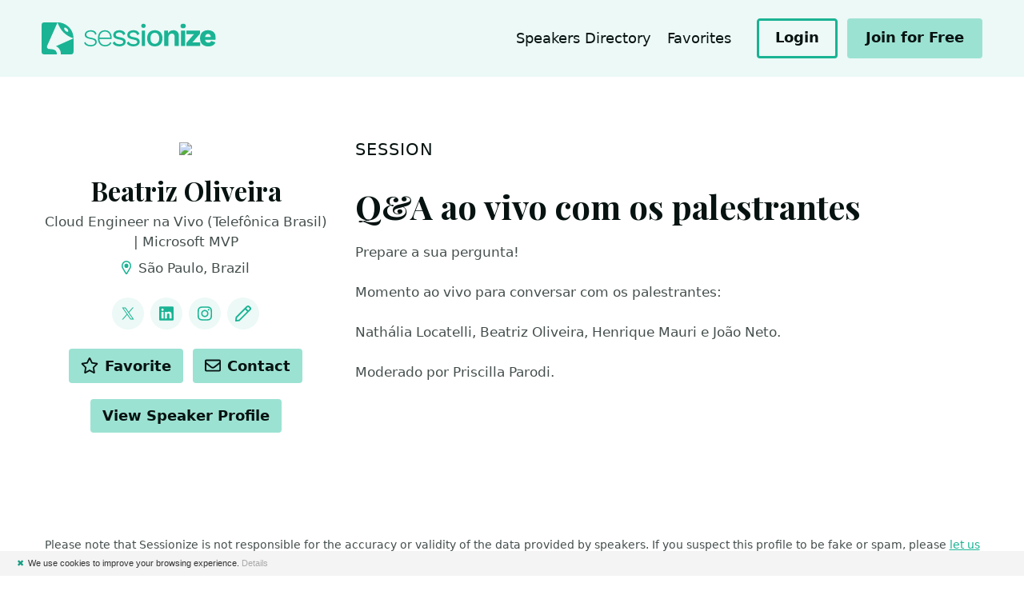

--- FILE ---
content_type: text/html; charset=utf-8
request_url: https://sessionize.com/s/beatriz-oliveira/qa-ao-vivo-com-os-palestrantes/52768
body_size: 11169
content:
<!DOCTYPE html>
<html lang="en">
<head>

    <meta charset="UTF-8">
    <title>Beatriz Oliveira&#39;s Speaker Profile @ Sessionize</title>
    

    <meta http-equiv="X-UA-Compatible" content="IE=edge">
    <meta name="viewport" content="width=device-width, initial-scale=1.0">

        <!-- Styles -->
        <link rel="stylesheet" href="/landing/stylesheets/style.css?ver=1.0.9513.12479">

    <!-- Fonts -->
    <link href="https://fonts.googleapis.com/css2?family=Playfair+Display:ital,wght@0,700;0,800;0,900;1,700;1,800;1,900&display=swap" rel="stylesheet">
    <link href="/ClientPlugins/fontawesome/css/all.min.css" rel="stylesheet">
    <link href="/ClientPlugins/fontawesome/css/v4-shims.min.css" rel="stylesheet">

    
<script type="text/javascript">

    function consoleLog(...parameters) {
            
    }


</script>

<link rel="icon" type="image/svg+xml" href="/favicon">
<link rel="alternate icon" href="/landing/images/favicon/favicon.png">
<link rel="mask-icon" href="/landing/images/favicon/favicon-safari.svg" color="#1AB394">
<link rel="apple-touch-icon" href="/landing/images/favicon/apple-touch-icon.png">
<link rel="manifest" href="/landing/manifest.webmanifest">




<!-- Global site tag (gtag.js) - Google Analytics -->
<script async src="https://www.googletagmanager.com/gtag/js?id=G-9RSMQ9D5LK"></script>
<script>
    window.dataLayer = window.dataLayer || [];
    function gtag() { dataLayer.push(arguments); }
    gtag('js', new Date());

    gtag('config', 'G-9RSMQ9D5LK');
</script>

<script type="text/javascript">
    (function (c, l, a, r, i, t, y) {
        c[a] = c[a] || function () { (c[a].q = c[a].q || []).push(arguments) };
        t = l.createElement(r); t.async = 1; t.src = "https://www.clarity.ms/tag/" + i;
        y = l.getElementsByTagName(r)[0]; y.parentNode.insertBefore(t, y);
    })(window, document, "clarity", "script", "pu667el35e");

    window.clarity("identify", "", "4c028e5433d504487b4afff0de0a4e5b", "SpeakerProfile/PublicProfile", null)
</script>



<script type="text/javascript">
    !function (T, l, y) { var S = T.location, k = "script", D = "connectionString", C = "ingestionendpoint", I = "disableExceptionTracking", E = "ai.device.", b = "toLowerCase", w = "crossOrigin", N = "POST", e = "appInsightsSDK", t = y.name || "appInsights"; (y.name || T[e]) && (T[e] = t); var n = T[t] || function (d) { var g = !1, f = !1, m = { initialize: !0, queue: [], sv: "5", version: 2, config: d }; function v(e, t) { var n = {}, a = "Browser"; return n[E + "id"] = a[b](), n[E + "type"] = a, n["ai.operation.name"] = S && S.pathname || "_unknown_", n["ai.internal.sdkVersion"] = "javascript:snippet_" + (m.sv || m.version), { time: function () { var e = new Date; function t(e) { var t = "" + e; return 1 === t.length && (t = "0" + t), t } return e.getUTCFullYear() + "-" + t(1 + e.getUTCMonth()) + "-" + t(e.getUTCDate()) + "T" + t(e.getUTCHours()) + ":" + t(e.getUTCMinutes()) + ":" + t(e.getUTCSeconds()) + "." + ((e.getUTCMilliseconds() / 1e3).toFixed(3) + "").slice(2, 5) + "Z" }(), name: "Microsoft.ApplicationInsights." + e.replace(/-/g, "") + "." + t, sampleRate: 100, tags: n, data: { baseData: { ver: 2 } } } } var h = d.url || y.src; if (h) { function a(e) { var t, n, a, i, r, o, s, c, u, p, l; g = !0, m.queue = [], f || (f = !0, t = h, s = function () { var e = {}, t = d.connectionString; if (t) for (var n = t.split(";"), a = 0; a < n.length; a++) { var i = n[a].split("="); 2 === i.length && (e[i[0][b]()] = i[1]) } if (!e[C]) { var r = e.endpointsuffix, o = r ? e.location : null; e[C] = "https://" + (o ? o + "." : "") + "dc." + (r || "services.visualstudio.com") } return e }(), c = s[D] || d[D] || "", u = s[C], p = u ? u + "/v2/track" : d.endpointUrl, (l = []).push((n = "SDK LOAD Failure: Failed to load Application Insights SDK script (See stack for details)", a = t, i = p, (o = (r = v(c, "Exception")).data).baseType = "ExceptionData", o.baseData.exceptions = [{ typeName: "SDKLoadFailed", message: n.replace(/\./g, "-"), hasFullStack: !1, stack: n + "\nSnippet failed to load [" + a + "] -- Telemetry is disabled\nHelp Link: https://go.microsoft.com/fwlink/?linkid=2128109\nHost: " + (S && S.pathname || "_unknown_") + "\nEndpoint: " + i, parsedStack: [] }], r)), l.push(function (e, t, n, a) { var i = v(c, "Message"), r = i.data; r.baseType = "MessageData"; var o = r.baseData; return o.message = 'AI (Internal): 99 message:"' + ("SDK LOAD Failure: Failed to load Application Insights SDK script (See stack for details) (" + n + ")").replace(/\"/g, "") + '"', o.properties = { endpoint: a }, i }(0, 0, t, p)), function (e, t) { if (JSON) { var n = T.fetch; if (n && !y.useXhr) n(t, { method: N, body: JSON.stringify(e), mode: "cors" }); else if (XMLHttpRequest) { var a = new XMLHttpRequest; a.open(N, t), a.setRequestHeader("Content-type", "application/json"), a.send(JSON.stringify(e)) } } }(l, p)) } function i(e, t) { f || setTimeout(function () { !t && m.core || a() }, 500) } var e = function () { var n = l.createElement(k); n.src = h; var e = y[w]; return !e && "" !== e || "undefined" == n[w] || (n[w] = e), n.onload = i, n.onerror = a, n.onreadystatechange = function (e, t) { "loaded" !== n.readyState && "complete" !== n.readyState || i(0, t) }, n }(); y.ld < 0 ? l.getElementsByTagName("head")[0].appendChild(e) : setTimeout(function () { l.getElementsByTagName(k)[0].parentNode.appendChild(e) }, y.ld || 0) } try { m.cookie = l.cookie } catch (p) { } function t(e) { for (; e.length;)!function (t) { m[t] = function () { var e = arguments; g || m.queue.push(function () { m[t].apply(m, e) }) } }(e.pop()) } var n = "track", r = "TrackPage", o = "TrackEvent"; t([n + "Event", n + "PageView", n + "Exception", n + "Trace", n + "DependencyData", n + "Metric", n + "PageViewPerformance", "start" + r, "stop" + r, "start" + o, "stop" + o, "addTelemetryInitializer", "setAuthenticatedUserContext", "clearAuthenticatedUserContext", "flush"]), m.SeverityLevel = { Verbose: 0, Information: 1, Warning: 2, Error: 3, Critical: 4 }; var s = (d.extensionConfig || {}).ApplicationInsightsAnalytics || {}; if (!0 !== d[I] && !0 !== s[I]) { var c = "onerror"; t(["_" + c]); var u = T[c]; T[c] = function (e, t, n, a, i) { var r = u && u(e, t, n, a, i); return !0 !== r && m["_" + c]({ message: e, url: t, lineNumber: n, columnNumber: a, error: i }), r }, d.autoExceptionInstrumented = !0 } return m }(y.cfg); function a() { y.onInit && y.onInit(n) } (T[t] = n).queue && 0 === n.queue.length ? (n.queue.push(a), n.trackPageView({})) : a() }(window, document, {
        src: "https://js.monitor.azure.com/scripts/b/ai.2.min.js", // The SDK URL Source
        // name: "appInsights", // Global SDK Instance name defaults to "appInsights" when not supplied
        // ld: 0, // Defines the load delay (in ms) before attempting to load the sdk. -1 = block page load and add to head. (default) = 0ms load after timeout,
        // useXhr: 1, // Use XHR instead of fetch to report failures (if available),
        crossOrigin: "anonymous", // When supplied this will add the provided value as the cross origin attribute on the script tag
        // onInit: null, // Once the application insights instance has loaded and initialized this callback function will be called with 1 argument -- the sdk instance (DO NOT ADD anything to the sdk.queue -- As they won't get called)
        cfg: { // Application Insights Configuration
            connectionString: "InstrumentationKey=ba35a242-e5fe-43ee-8c84-4a7a79591411;IngestionEndpoint=https://westeurope-5.in.applicationinsights.azure.com/;LiveEndpoint=https://westeurope.livediagnostics.monitor.azure.com/",
            disableCookiesUsage: true
            /* ...Other Configuration Options... */
        }
    });
</script>

    
    


    <meta name="twitter:card" content="summary" />
    <meta name="twitter:site" content="@SessionizeCom" />
        <meta name="twitter:creator" content="@thebeaoliveira" />

        <meta property="og:image" content="https://sessionize.com/image/f6d7-400o400o2-s5NAWezCf16n5brnKsh9US.png" />

    <meta property="og:url" content="https://sessionize.com/s/beatriz-oliveira/qa-ao-vivo-com-os-palestrantes/52768/" />
    <meta property="og:title" content="Beatriz Oliveira&#39;s Speaker Profile" />

    <link rel="canonical" href="https://sessionize.com/s/beatriz-oliveira/qa-ao-vivo-com-os-palestrantes/52768/" />

        <meta property="og:description" content="Beatriz Oliveira &#233; Cloud Engineer na Vivo e sua forma&#231;&#227;o t&#233;cnica e acad&#234;mica &#233; dedicada &#224; Infraestrutura de TI e Arquitetura de Solu&#231;&#245;es. Al&#233;m disso, ..." />
        <meta name="description" content="Beatriz Oliveira &#233; Cloud Engineer na Vivo e sua forma&#231;&#227;o t&#233;cnica e acad&#234;mica &#233; dedicada &#224; Infraestrutura de TI e Arquitetura de Solu&#231;&#245;es. Al&#233;m disso, ..." />





</head>
<body class="l-site--session">

    <div class="c-skip-links">
        <a href="#navigation" class="c-skip-links__link">Jump to navigation</a>
        <a href="#main" class="c-skip-links__link">Jump to content</a>
    </div>

    




<div class="l-site l-site--speaker">

    <!-- Header -->
    <header class="l-header c-header l-header--relative" role="banner">
        <div class="l-container">

            <div class="c-header__branding">

                <div class="c-header__logo">
                    <a href="/">
                        <img src="/landing/images/sessionize-logo.svg" alt="Sessionize">
                    </a>
                </div>

            </div>

            <button class="c-header__menu" role="button">
                <span class="o-label">Menu</span>
                <svg class="o-icon o-icon-menu" focusable="false"><use xlink:href="/landing/images/symbol-defs.svg#o-icon-menu"></use></svg>
                <svg class="o-icon o-icon-close" focusable="false"><use xlink:href="/landing/images/symbol-defs.svg#o-icon-close"></use></svg>
            </button>

            <div class="c-header__content">

                <nav class="c-nav-header" id="navigation1">

                    

                        <ul class="c-nav-header__items">

                            




                            <li class="c-nav-header__item ">
                                <a class="c-nav-header__link" href="/speakers-directory">Speakers Directory</a>
                            </li>
                            <li class="c-nav-header__item ">
                                <a class="c-nav-header__link" href="/speakers-directory/favorites">
                                    Favorites
                                    <span id="fav-count" style="display: none;" class="c-nav-header__value"></span>
                                </a>
                            </li>

                        </ul>
                        <div class="c-nav-header__actions">

                                <a href="/app" class="c-button  c-button--sm c-button--outline">
                                    <span class="c-button__label">Login</span>
                                </a>
                                <a href="/app/speaker/profile" class="c-button c-button--sm">
                                    <span class="c-button__label">Join for Free</span>
                                </a>

                        </div>

                </nav>

            </div>

        </div>
    </header>
    <!-- /Header -->
    <!-- Main -->

    




<div class="l-main c-main vue-speaker-profile" id="main">
        

    <div class="c-block ">

        <div class="l-container">

            <div class="l-content l-content--swap">

                    <div class="l-content__primary">

                        <!-- Section: Intro -->
                        <div class="c-s-section" id="session">

                            <div class="c-s-section__header">
                                <h2 class="c-s-section__title">
                                    Session
                                </h2>
                            </div>

                            <div class="c-s-session-info c-s-session-info--full">

                                <h1 class="c-s-session-info__name">Q&amp;A ao vivo com os palestrantes</h1>

                                <div class="c-s-session-info__description">
                                    <p class="c-s-session__summary">Prepare a sua pergunta!<br /><br />Momento ao vivo para conversar com os palestrantes:<br /><br />Nath&#225;lia Locatelli, Beatriz Oliveira, Henrique Mauri e Jo&#227;o Neto.<br /><br />Moderado por Priscilla Parodi.</p>
                                    <p>
                                        <small></small>
                                    </p>
                                </div>

                            </div>

                        </div>
                    </div>

                <div class="l-content__secondary">

                    <div class="c-speaker-info c-s-speaker-info--session">

                        <div class="c-s-speaker-info__media">
                            <figure class="c-s-speaker-info__avatar">
                                <img src="https://sessionize.com/image/f6d7-400o400o2-s5NAWezCf16n5brnKsh9US.png" />
                                
                            </figure>
                        </div>

                        <h1 class="c-s-speaker-info__name">Beatriz Oliveira</h1>
                        <p class="c-s-speaker-info__tagline">Cloud Engineer na Vivo (Telef&#244;nica Brasil) | Microsoft MVP</p>

                            <p class="c-s-speaker-info__location">
                                <svg class="o-icon o-icon-map-marker-alt" focusable="false"><use xlink:href="/landing/images/symbol-defs.svg#o-icon-map-marker-alt"></use></svg>
                                S&#227;o Paulo, Brazil
                            </p>

                        

    <div class="c-s-speaker-info__group c-s-speaker-info__group--links">
            <h3 class="c-s-speaker-info__group-title">Links</h3>
        <ul class="c-s-links c-s-links--inline1 c-s-links--icon">
                <li class="c-s-links__item">
                    <a class="c-s-links__link" href="https://twitter.com/thebeaoliveira" rel="nofollow" target="_blank">

<svg class="o-icon o-icon-twitter" focusable="false"><use xlink:href="/landing/images/symbol-defs.svg#o-icon-twitter"></use></svg>                            <span class="o-label">@thebeaoliveira</span>
                    </a>
                </li>
                <li class="c-s-links__item">
                    <a class="c-s-links__link" href="https://www.linkedin.com/in/thebeaoliveira/?originalSubdomain=br" rel="nofollow" target="_blank">

<svg class="o-icon o-icon-linkedin" focusable="false"><use xlink:href="/landing/images/symbol-defs.svg#o-icon-linkedin"></use></svg>                            <span class="o-label">LinkedIn</span>
                    </a>
                </li>
                <li class="c-s-links__item">
                    <a class="c-s-links__link" href="https://www.instagram.com/thebeaoliveira/" rel="nofollow" target="_blank">

<svg class="o-icon o-icon-instagram" focusable="false"><use xlink:href="/landing/images/symbol-defs.svg#o-icon-instagram"></use></svg>                            <span class="o-label">Instagram</span>
                    </a>
                </li>
                <li class="c-s-links__item">
                    <a class="c-s-links__link" href="https://thebeaoliveira.medium.com/" rel="nofollow" target="_blank">

<svg class="o-icon o-icon-pen" focusable="false"><use xlink:href="/landing/images/symbol-defs.svg#o-icon-pen"></use></svg>                            <span class="o-label">Blog</span>
                    </a>
                </li>
        </ul>
    </div>



                        <div class="c-s-speaker-info__group c-s-speaker-info__group--actions">
    <h3 class="c-s-speaker-info__group-title">Actions</h3>

    <div class="c-s-actions">

        <button class="c-button c-button--sm c-button--toggle c-button--favorite " onclick="favoriteSpeaker(this, 'f335d648-e154-40c5-a520-461416c4c7fd')">
            <svg class="o-icon o-icon-star" focusable="false"><use xlink:href="/landing/images/symbol-defs.svg#o-icon-star"></use></svg>
            <svg class="o-icon o-icon-star-fill" focusable="false"><use xlink:href="/landing/images/symbol-defs.svg#o-icon-star-fill"></use></svg>
            <span class="c-button__label">Favorite</span>
        </button>

        <button class="c-button c-button--sm" onclick="contactSpeaker(this, 'f335d648-e154-40c5-a520-461416c4c7fd')">
            <svg class="o-icon o-icon-envelope" focusable="false"><use xlink:href="/landing/images/symbol-defs.svg#o-icon-envelope"></use></svg>
            <span class="c-button__label">Contact</span>
        </button>

    </div>

        <div class="c-s-actions">

            <a class="c-button c-button--sm" href="/beatriz-oliveira/">
                <span class="o-label">View Speaker Profile</span>
            </a>

        </div>

</div>


                    </div>

                </div>

            </div>

        </div>


    </div>

    <div class="c-block c-block--compact c-block--center">

        <div class="l-container">
            <p class="u-text-xs">Please note that Sessionize is not responsible for the accuracy or validity of the data provided by speakers. If you suspect this profile to be fake or spam, please <a href="#">let us know</a>.</p>
            <a href="#main" class="c-scroll-top c-scroll-top--speaker-profile c-scroll-top--fixed js-scrollToTop">

                <svg class="o-icon o-icon-arrow-up" focusable="false"><use xlink:href="/landing/images/symbol-defs.svg#o-icon-arrow-up"></use></svg>

                <svg viewBox="0 0 48 48" class="c-scroll-indicator">
                    <circle class="c-scroll-indicator__progress" cx="24" cy="24" r="23"
                            style="stroke-dasharray: 144.44px;
        stroke-dashoffset: 50px;">
                    </circle>
                </svg>
                <span class="u-screen-reader-text">Jump to top</span>
            </a>

        </div>

    </div>

</div>


<div class="c-modal"
     id="dialog-report"
     aria-labelledby="dialog-report-title"
     aria-hidden="true"
     data-a11y-dialog="dialog-report">
    <div class="c-modal__overlay" data-a11y-dialog-hide></div>

    <div class="c-modal__dialog" role="document">

        <button class="c-button c-button--icon c-modal__close" type="button" data-a11y-dialog-hide aria-label="Close dialog">
            <svg class="o-icon o-icon-close" focusable="false"><use xlink:href="/landing/images/symbol-defs.svg#o-icon-close"></use></svg>
        </button>

        <div class="c-modal__header">
            <h1 class="c-modal__title" id="dialog-report-title">Report this profile</h1>
        </div>

        <div class="c-modal__content">

            <iframe style="width: 10px; height: 10px; visibility: hidden; position: absolute;" name="form-iframe"></iframe>

<form action="/report-page" id="report-form" method="post" role="form"><input name="__RequestVerificationToken" type="hidden" value="L8mRyrYEZx-amkWz-n98OCKwJIbctuuqq3lSWweA_zXKrkFHz0uCgYqxWmAmQPmmZVI7WqlkJGT96FU7nN0Edd7WpfOZFrAnNhiXra9JAoU1" /><input id="url" name="url" type="hidden" value="/s/beatriz-oliveira/qa-ao-vivo-com-os-palestrantes/52768" />                <div class="c-fields l-fields">

                    <div class="c-field l-fields__item">

                        <label class="c-field__label" for="field-radio">
                            Select a reason
                        </label>

                        <div class="c-field__group">

                            <div class="o-radio">
                                <input type="radio" id="r1" name="reason" value="Not private">
                                <label for="r1">
                                    Does not belong to a private person
                                </label>
                            </div>

                            <div class="o-radio">
                                <input type="radio" id="r2" name="reason" value="Not speaker">
                                <label for="r2">
                                    Does not represent a speaker
                                </label>
                            </div>

                            <div class="o-radio">
                                <input type="radio" id="r3" name="reason" value="Inappropriate content">
                                <label for="r3">
                                    Info and/or images include abusive or hateful content
                                </label>
                            </div>

                            <div class="o-radio">
                                <input type="radio" id="r4" name="reason" value="Spam">
                                <label for="r4">
                                    Spam profile
                                </label>
                            </div>

                            <div class="o-radio">
                                <input type="radio" id="r5" name="reason" value="">
                                <label for="r5">
                                    Other reason (contact form will open)
                                </label>
                            </div>

                        </div>

                    </div>

                    <div class="c-field l-fields__item">
                        <div class="c-field__group">
                            <button class="c-button c-button--primary c-button--large">
                                <span class="c-button__label">Report</span>
                            </button>
                        </div>
                    </div>

                </div>
</form>
            <div class="c-message is-success" id="js-thanks">

                <h3 class="c-message__title">Thanks.</h3>

                <p class="c-message__description">
                    We will evaluate your report and take appropriate actions.
                </p>

            </div>


        </div>
    </div>
</div>


<div class="c-modal" id="dialog-contact" aria-labelledby="dialog-contact-title" aria-hidden="true" data-a11y-dialog="dialog-contact" aria-modal="true" tabindex="-1" role="dialog">
    <div class="c-modal__overlay" data-a11y-dialog-hide=""></div>

    <div class="c-modal__dialog" role="document">

        <button class="c-button c-button--icon c-modal__close" type="button" data-a11y-dialog-hide="" aria-label="Close dialog">
            <svg class="o-icon o-icon-close" focusable="false"><use xlink:href="/landing/images/symbol-defs.svg#o-icon-close"></use></svg>
        </button>

        <div class="c-modal__header">
            <h1 class="c-modal__title" id="dialog-contact-title">Contact Beatriz</h1>
        </div>

        <div class="c-modal__content">

            <div class="c-field l-fields__item c-field--label-hidden">

                <label class="c-field__label" for="field-radio">
                    Contact type
                </label>

                <div class="c-field__group">

                    <div class="o-radio">
                        <input type="radio" id="contact-invite" name="contact-type" value="invite">
                        <label for="contact-invite">
                            Invite to your Sessionize event
                        </label>
                    </div>

                    <div class="o-radio">
                        <input type="radio" id="contact-directly" name="contact-type" value="directly">
                        <label for="contact-directly">
                            Contact directly
                        </label>
                    </div>

                </div>

            </div>

            <div id="contact-invite-holder" style="display: none;">

                <h2 class="u-heading-section">Invite to your event</h2>

                    <div class="c-message is-warning">
                        <p class="c-message__description">Please login to invite Beatriz to your event.</p>
                    </div>
                    <a href="/login?returnUrl=%2Fs%2Fbeatriz-oliveira%2Fqa-ao-vivo-com-os-palestrantes%2F52768" class="c-button c-button--primary">
                        <span class="c-button__label">Login</span>
                    </a>

            </div>
            <div id="contact-directly-holder" style="display: none;">

                <h2 class="u-heading-section">Contact directly</h2>

                    <p>You can contact the speaker through their preferred channels. Tell speakers how you found them to kickstart the conversation.</p>


    <div>
        <ul class="c-s-links c-s-links--inline1 ">
                <li class="c-s-links__item">
                    <a class="c-s-links__link" href="https://twitter.com/thebeaoliveira" rel="nofollow" target="_blank">

<svg class="o-icon o-icon-twitter" focusable="false"><use xlink:href="/landing/images/symbol-defs.svg#o-icon-twitter"></use></svg>                            <span class="o-label">@thebeaoliveira</span>
                    </a>
                </li>
                <li class="c-s-links__item">
                    <a class="c-s-links__link" href="https://www.linkedin.com/in/thebeaoliveira/?originalSubdomain=br" rel="nofollow" target="_blank">

<svg class="o-icon o-icon-linkedin" focusable="false"><use xlink:href="/landing/images/symbol-defs.svg#o-icon-linkedin"></use></svg>                            <span class="o-label">LinkedIn</span>
                    </a>
                </li>
                <li class="c-s-links__item">
                    <a class="c-s-links__link" href="https://www.instagram.com/thebeaoliveira/" rel="nofollow" target="_blank">

<svg class="o-icon o-icon-instagram" focusable="false"><use xlink:href="/landing/images/symbol-defs.svg#o-icon-instagram"></use></svg>                            <span class="o-label">Instagram</span>
                    </a>
                </li>
                <li class="c-s-links__item">
                    <a class="c-s-links__link" href="https://thebeaoliveira.medium.com/" rel="nofollow" target="_blank">

<svg class="o-icon o-icon-pen" focusable="false"><use xlink:href="/landing/images/symbol-defs.svg#o-icon-pen"></use></svg>                            <span class="o-label">Blog</span>
                    </a>
                </li>
        </ul>
    </div>


                    <div class="c-fields l-fields">

                        <div class="c-field">
                            <label for="field-copy-message" class="c-field__label">Copy message</label>
                            <div class="c-field__group">
                                <div class="o-textarea o-textarea--copy">
                                    <textarea id="field-copy-message" readonly="">Hey Beatriz, I found your speaker profile at https://sessionize.com/beatriz-oliveira and I wanted to...</textarea>
                                </div>
                            </div>
                        </div>

                    </div>

            </div>


            </div>

        </div>
</div>


</div>



    <script src="/landing/scripts/libraries.es5.min.js?ver=1.0.9513.12479"></script>
    <script src="/landing/scripts/site.es5.min.js?ver=1.0.9513.12479"></script>

    <script type="text/javascript" id="cookiebanner"
        src="/Scripts/cookiebanner.min.js"
        data-position="bottom"
        data-bg="#F4F4F4"
        data-fg="#333"
        data-font-size="11px"
        data-text-align="left"
        data-moreinfo="/privacy-policy/"
        data-linkmsg="Details"
        data-close-style="float:left;padding-left:5px;padding-right:5px;color: #179D82;"
        data-message="We use cookies to improve your browsing experience.">
</script>




    <div class="c-modal"
         id="dialog-generic"
         aria-labelledby="dialog-generic-title"
         aria-hidden="true"
         data-a11y-dialog="dialog-generic"
         aria-modal="true" tabindex="-1" role="dialog">
        <div class="c-modal__overlay" data-a11y-dialog-hide></div>

        <div class="c-modal__dialog" role="document">

            <button class="c-button c-button--icon c-modal__close" type="button" data-a11y-dialog-hide aria-label="Close dialog">
                <svg class="o-icon o-icon-close" focusable="false"><use xlink:href="/landing/images/symbol-defs.svg#o-icon-close"></use></svg>
            </button>
            <div class="c-modal__header">
                <h1 class="c-modal__title" id="dialog-generic-title"></h1>
            </div>
            <div class="c-modal__content">

                

            </div>
        </div>
    </div>

    
    
    <script src="/landing/scripts/libraries/vue.global.prod.js?ver=1.0.9513.12479"></script>
    <script type="text/javascript">function updateInfoWidth(){var n=$(".l-content__secondary").width();$(".c-s-speaker-info--compact").width(n)}$(window).scroll(function(){var n=$(window).scrollTop(),t=$(".l-content__secondary").offset().top;n>=t?($(".c-s-speaker-info--compact").addClass("c-s-speaker-info--sticky"),$(".c-s-speaker-info--compact .c-s-links").addClass("c-s-links--icon")):($(".c-s-speaker-info--compact").removeClass("c-s-speaker-info--sticky"),$(".c-s-speaker-info--compact .c-s-links").removeClass("c-s-links--icon"))});$(window).scroll(updateInfoWidth);$(window).resize(updateInfoWidth);var speakerProfileVueApp=Vue.createApp({data(){return{activeLanguage:{speaker:"en",sessions:"en"}}},methods:{changeLanguage(n){var t=n.srcElement.dataset.type;return this.activeLanguage[t]=n.srcElement.dataset.language,!1}},mounted(){smoothScroll()}});speakerProfileVueApp.mount(".vue-speaker-profile");$("#dialog-report")[0].addEventListener("show",function(){$("#report-form").show();$("#js-thanks").hide()});$("#report-form").submit(function(){var n=$("#report-form"),t=n.find('input[name="reason"]:checked').val();return t!=undefined?(t==""?n[0].target="":($("#report-form").hide(),$("#js-thanks").fadeIn(),n[0].target="form-iframe"),$('*[data-a11y-dialog-show="dialog-report"]').hide(),!0):!1})</script>
    <script type="text/javascript">function favoriteSpeaker(){genericDialogShow("Favorite speaker",'<p>To favorite a speaker, please <a href="/login?returnUrl=%2Fs%2Fbeatriz-oliveira%2Fqa-ao-vivo-com-os-palestrantes%2F52768">log in<\/a>.<\/p><p>If you don\'t have an account yet, you can <a href="/create-account?returnUrl=%2Fs%2Fbeatriz-oliveira%2Fqa-ao-vivo-com-os-palestrantes%2F52768">create one<\/a>. It\'s quick, free, and there are no strings attached. We just need an account to link your favorites to.<\/p>')}</script>
    <script type="text/javascript">function contactSpeaker(){contactDialog.show();updateContactType();eventChanged()}function updateContactType(){var n=$('*[name="contact-type"]:checked').val();n=="directly"?($("#contact-invite-holder").slideUp(),$("#contact-directly-holder").slideDown()):n=="invite"?($("#contact-invite-holder").slideDown(),$("#contact-directly-holder").slideUp()):($("#contact-invite-holder").hide(),$("#contact-directly-holder").hide())}function eventChanged(){var i=$("#invite-event"),r=i.closest("form"),n=i.find(":selected"),t=$(".invite-left"),u,f;n.length!=0&&(u=n.data("closed"),f=n.data("closing"),u?($(".invite-celebrity-msg-holder").show(),$(".invite-celebrity-msg-soon-holder").hide(),$(".invite-celebrity-checkbox-holder").slideDown()):f?($(".invite-celebrity-msg-holder").hide(),$(".invite-celebrity-msg-soon-holder").show(),$(".invite-celebrity-checkbox-holder").slideDown()):$(".invite-celebrity-checkbox-holder").slideUp(),t.css("opacity",0),$.post(r.attr("action")+"?checkOnly=true",r.serialize(),function(n){$(".invite-already").hide();$(".invite-limit-today").hide();$(".invite-limit-month").hide();n.alreadyInvited?($(".invite-already").show(),$(".invite-enabled").slideUp(),$(".invite-disabled").slideDown()):n.leftToday<=0?($(".invite-limit-today").show(),$(".invite-enabled").slideUp(),$(".invite-disabled").slideDown()):n.leftMonth<=0?($(".invite-limit-month").show(),$(".invite-enabled").slideUp(),$(".invite-disabled").slideDown()):($(".invite-enabled").slideDown(),$(".invite-disabled").slideUp());t.find(".today").text(n.leftToday);t.find(".month").text(n.leftMonth);t.animate({opacity:1})},"json").fail(function(){alert("An error occurred. Please refresh the page and try again.")}),$("#invite-celebrity").prop("checked",!1),sessionStorage.setItem("invite-eventid",n.val()))}function eventLoadLast(){var n=sessionStorage.getItem("invite-eventid");n&&($("#invite-event").val(n),$("#invite-event").val()==null&&($("#invite-event option:first").prop("selected",!0),eventChanged()))}var contactDialog=new A11yDialog(document.getElementById("dialog-contact"));$('*[name="contact-type"]').on("change",updateContactType);$("#invite-event").on("change",eventChanged);eventLoadLast();$("#invite-form").on("submit",function(n){n.preventDefault();var t=$(this);return t.css("opacity",.5).css("pointer-events","none"),$.post(t.attr("action"),t.serialize(),function(n){n.error?genericDialogShow("Error","<p>"+n.error+"<\/p>"):(contactDialog.hide(),genericDialogShow("Invitation sent!","<p>We've sent the email notification to the speaker.<\/p>"))},"json").fail(function(){alert("An error occurred. Please refresh the page and try again.")}).always(function(){t.css("opacity",1).css("pointer-events","auto")}),!1})</script>





</body>
</html>

--- FILE ---
content_type: image/svg+xml
request_url: https://sessionize.com/landing/images/symbol-defs.svg
body_size: 11313
content:
<svg aria-hidden="true" style="position:absolute;width:0;height:0" xmlns="http://www.w3.org/2000/svg" overflow="hidden"><defs><symbol id="o-icon-sessionize" viewBox="0 0 24 24"><path d="M12 0c6.627 0 12 5.373 12 12v10a2 2 0 01-2 2h-7.5l-.001-.169c-.048-2.895-1.347-4.902-3.709-5.96L24 12l-.319-.109c-2.858-.999-5.252-2.462-7.181-4.391S13.108 3.178 12.109.32L12 0 4 18c0 .667.167 1.167.5 1.5s.833.5 1.5.5l.187.001c3.771.04 5.313 1.295 5.313 3.999H2a2 2 0 01-2-2V2a2 2 0 012-2h10zm7.207 4.793c-.781-.781-1.731-1.098-2.121-.707s-.074 1.34.707 2.121 1.731 1.098 2.121.707c.391-.391.074-1.34-.707-2.121z"/></symbol><symbol id="o-icon-close" viewBox="0 0 24 24"><path d="M1.28 23.779l22.5-22.5A.75.75 0 1022.719.218l-22.5 22.5a.75.75 0 101.061 1.061z"/><path d="M23.78 22.719L1.28.219A.75.75 0 10.219 1.28l22.5 22.5a.75.75 0 101.061-1.061z"/></symbol><symbol id="o-icon-menu" viewBox="0 0 24 24"><path d="M2.25 18.753h19.5a.75.75 0 000-1.5H2.25a.75.75 0 000 1.5zm0-6h19.5a.75.75 0 000-1.5H2.25a.75.75 0 000 1.5zm0-6h19.5a.75.75 0 000-1.5H2.25a.75.75 0 000 1.5z"/></symbol><symbol id="o-icon-star" viewBox="0 0 27 24"><path d="M24.755 8.039l-6.848-.998L14.846.835c-.548-1.106-2.137-1.12-2.691 0L9.094 7.041l-6.848.998c-1.228.178-1.72 1.692-.83 2.559l4.955 4.828-1.172 6.82c-.211 1.233 1.087 2.156 2.175 1.58l6.127-3.22 6.127 3.22c1.087.572 2.386-.347 2.175-1.58l-1.172-6.82 4.955-4.828c.891-.867.398-2.381-.83-2.559zm-6.539 6.6l1.111 6.488-5.827-3.061-5.827 3.061 1.111-6.487-4.716-4.594 6.516-.947L13.5 3.193l2.916 5.906 6.516.947-4.716 4.594z"/></symbol><symbol id="o-icon-bookmark-fill" viewBox="0 0 18 24"><path d="M0 24V2.25A2.25 2.25 0 012.25 0h13.5A2.25 2.25 0 0118 2.25V24l-9-5.25L0 24z"/></symbol><symbol id="o-icon-bookmark" viewBox="0 0 18 24"><path d="M15.75 0H2.25A2.25 2.25 0 000 2.25V24l9-5.25L18 24V2.25A2.25 2.25 0 0015.75 0zm0 20.083L9 16.145l-6.75 3.938V2.532c0-.155.126-.281.281-.281h12.938c.155 0 .281.126.281.281v17.552z"/></symbol><symbol id="o-icon-heart-fill" viewBox="0 0 24 24"><path d="M21.67 2.934c-2.569-2.189-6.389-1.795-8.747.638L12 4.524l-.923-.952C8.724 1.139 4.899.745 2.33 2.934c-2.944 2.513-3.098 7.022-.464 9.745l9.07 9.366a1.469 1.469 0 002.123 0l9.07-9.366c2.639-2.723 2.484-7.233-.459-9.745z"/></symbol><symbol id="o-icon-heart" viewBox="0 0 24 24"><path d="M21.487 3.014C18.778.736 14.592 1.078 12 3.717 9.408 1.078 5.222.731 2.512 3.014c-3.525 2.967-3.009 7.805-.497 10.369l8.222 8.377a2.458 2.458 0 003.525.004l8.222-8.377c2.508-2.564 3.033-7.402-.497-10.373zm-1.106 8.789l-8.222 8.377c-.112.112-.206.112-.319 0l-8.222-8.377c-1.711-1.744-2.058-5.044.342-7.064 1.823-1.533 4.636-1.303 6.398.492l1.641 1.673 1.641-1.673c1.772-1.805 4.584-2.025 6.398-.497 2.395 2.02 2.039 5.339.342 7.069z"/></symbol><symbol id="o-icon-badge-check" viewBox="0 0 24 24"><path d="M15.597 8.361a.463.463 0 00-.655-.003l-4.095 4.062-1.776-1.79a.463.463 0 00-.655-.003l-1.097 1.088a.463.463 0 00-.003.655l3.19 3.216c.18.182.474.183.655.003l5.521-5.476a.463.463 0 00.003-.655l-1.088-1.096zM24 12a4.854 4.854 0 00-2.189-4.064 4.86 4.86 0 00-1.327-4.42 4.854 4.854 0 00-4.42-1.327 4.866 4.866 0 00-8.128 0 4.86 4.86 0 00-4.42 1.327 4.854 4.854 0 00-1.327 4.42A4.863 4.863 0 000 12c0 1.702.877 3.202 2.189 4.064a4.86 4.86 0 001.327 4.42 4.843 4.843 0 004.42 1.327 4.866 4.866 0 008.128 0 4.853 4.853 0 004.42-1.327 4.854 4.854 0 001.327-4.42A4.863 4.863 0 0024 12zm-5.077 2.873c.427.933 1.42 2.569-.033 4.022-1.313 1.313-2.592.68-4.022.033-.361.966-.811 2.822-2.869 2.822-2.123 0-2.564-2.006-2.869-2.822-.989.45-2.573 1.416-4.027-.038-1.5-1.5-.394-3.23-.033-4.022-.966-.361-2.822-.811-2.822-2.869 0-2.123 2.006-2.564 2.827-2.873-.427-.933-1.42-2.569.033-4.022 1.5-1.5 3.23-.394 4.022-.033.361-.966.811-2.822 2.869-2.822 2.123 0 2.564 2.006 2.869 2.831.933-.427 2.569-1.42 4.022.033 1.5 1.5.394 3.23.033 4.022.966.361 2.822.811 2.822 2.869 0 2.123-2.006 2.564-2.822 2.869z"/></symbol><symbol id="o-icon-twitter" viewBox="0 0 24 24"><path d="M13.712 10.622L20.413 3h-1.588l-5.819 6.618L8.359 3h-5.36l7.027 10.007L2.999 21h1.588l6.145-6.988L15.64 21H21l-7.288-10.378zm-2.175 2.474L5.16 4.17h2.439l11.227 15.714h-2.439l-4.849-6.788z"/></symbol><symbol id="o-icon-clock" viewBox="0 0 24 24"><path d="M12 .375C5.578.375.375 5.578.375 12S5.578 23.625 12 23.625 23.625 18.422 23.625 12 18.422.375 12 .375zm0 21c-5.18 0-9.375-4.195-9.375-9.375S6.82 2.625 12 2.625 21.375 6.82 21.375 12 17.18 21.375 12 21.375zm2.897-4.894l-3.98-2.892a.568.568 0 01-.23-.455V5.437c0-.309.253-.563.563-.563h1.5c.309 0 .563.253.563.563v6.642l3.131 2.278a.562.562 0 01.122.787l-.881 1.214a.566.566 0 01-.787.122z"/></symbol><symbol id="o-icon-alarm-clock" viewBox="0 0 24 24"><path d="M12 3C6.2 3 1.5 7.701 1.5 13.5v.005c0 2.368.788 4.551 2.117 6.302l-.019-.026-1.88 1.879a.747.747 0 000 1.06l1.061 1.06a.75.75 0 001.06 0l1.88-1.881c1.727 1.311 3.912 2.1 6.281 2.1s4.555-.789 6.307-2.119l-.026.019 1.88 1.879a.747.747 0 001.06 0l1.06-1.06a.747.747 0 000-1.06l-1.882-1.878a10.363 10.363 0 002.1-6.279v-.002c0-5.799-4.702-10.5-10.5-10.5zm0 18.75a8.25 8.25 0 118.25-8.25A8.25 8.25 0 0112 21.75zM4.5 0A4.5 4.5 0 000 4.5c.004.894.271 1.725.728 2.42l-.01-.017 6.839-5.699A4.463 4.463 0 004.501 0zm8.625 13.71V7.875a.375.375 0 00-.375-.375h-1.5a.375.375 0 00-.375.375v6.196c0 .472.218.894.56 1.169l.003.002 3.025 2.417a.4.4 0 00.243.082l.033-.001h-.001a.374.374 0 00.25-.138l.001-.001.938-1.172a.375.375 0 00-.058-.528l-.001-.001zM19.5 0a4.47 4.47 0 00-3.058 1.205l.003-.002 6.839 5.699a4.403 4.403 0 00.717-2.4v-.001a4.5 4.5 0 00-4.5-4.5z"/></symbol><symbol id="o-icon-desktop" viewBox="0 0 27 24"><path d="M24.75 0H2.25A2.25 2.25 0 000 2.25v13.5A2.25 2.25 0 002.25 18h22.5A2.25 2.25 0 0027 15.75V2.25A2.25 2.25 0 0024.75 0zm-.281 15.75H2.531a.282.282 0 01-.281-.281V2.531c0-.155.127-.281.281-.281h21.938c.155 0 .281.127.281.281v12.938a.282.282 0 01-.281.281zM22.5 22.875c0 .623-.502 1.125-1.125 1.125H5.625c-.623 0-1.125-.502-1.125-1.125s.502-1.125 1.125-1.125h4.627l.872-2.616a.56.56 0 01.534-.384h3.689a.56.56 0 01.534.384l.872 2.616h4.622c.623 0 1.125.502 1.125 1.125z"/></symbol><symbol id="o-icon-users" viewBox="0 0 30 24"><path d="M25.5 10.5c2.072 0 3.75-1.678 3.75-3.75S27.572 3 25.5 3s-3.75 1.678-3.75 3.75 1.678 3.75 3.75 3.75zm0-5.25c.825 0 1.5.675 1.5 1.5s-.675 1.5-1.5 1.5-1.5-.675-1.5-1.5.675-1.5 1.5-1.5zm-21 5.25c2.072 0 3.75-1.678 3.75-3.75S6.572 3 4.5 3 .75 4.678.75 6.75 2.428 10.5 4.5 10.5zm0-5.25c.825 0 1.5.675 1.5 1.5s-.675 1.5-1.5 1.5S3 7.575 3 6.75s.675-1.5 1.5-1.5zm18.581 9.886c-1.289-1.912-3.783-2.625-5.991-1.955-.666.202-1.364.314-2.095.314s-1.43-.112-2.095-.314c-2.208-.67-4.702.038-5.991 1.955a5.371 5.371 0 00-.919 3.014v2.1a2.25 2.25 0 002.25 2.25h13.5a2.25 2.25 0 002.25-2.25v-2.1a5.294 5.294 0 00-.909-3.014zM21.75 20.25H8.25v-2.1A3.159 3.159 0 0111.316 15c1.195.497 2.433.75 3.684.75s2.489-.253 3.684-.75a3.156 3.156 0 013.066 3.15v2.1zM26.063 12h-1.125c-.811 0-1.566.248-2.194.67a6.865 6.865 0 011.613 1.697 1.7 1.7 0 01.577-.117h1.125c.928 0 1.688.759 1.688 1.688 0 .619.506 1.125 1.125 1.125s1.125-.506 1.125-1.125A3.936 3.936 0 0026.064 12zM15 12c2.902 0 5.25-2.348 5.25-5.25S17.902 1.5 15 1.5 9.75 3.848 9.75 6.75 12.098 12 15 12zm0-8.25c1.655 0 3 1.345 3 3s-1.345 3-3 3-3-1.345-3-3 1.345-3 3-3zm-7.744 8.92A3.923 3.923 0 005.062 12H3.937a3.944 3.944 0 00-3.938 3.938c0 .619.506 1.125 1.125 1.125s1.125-.506 1.125-1.125c0-.928.759-1.688 1.688-1.688h1.125c.206 0 .398.052.577.117a6.973 6.973 0 011.617-1.697z"/></symbol><symbol id="o-icon-calendar-alt" viewBox="0 0 21 24"><path d="M6.938 13.5H5.063a.565.565 0 01-.563-.563v-1.875c0-.309.253-.563.563-.563h1.875c.309 0 .563.253.563.563v1.875a.565.565 0 01-.563.563zM12 12.938v-1.875a.565.565 0 00-.563-.563H9.562a.565.565 0 00-.563.563v1.875c0 .309.253.563.563.563h1.875a.565.565 0 00.563-.563zm4.5 0v-1.875a.565.565 0 00-.563-.563h-1.875a.565.565 0 00-.563.563v1.875c0 .309.253.563.563.563h1.875a.565.565 0 00.563-.563zm-4.5 4.5v-1.875a.565.565 0 00-.563-.563H9.562a.565.565 0 00-.563.563v1.875c0 .309.253.563.563.563h1.875a.565.565 0 00.563-.563zm-4.5 0v-1.875A.565.565 0 006.937 15H5.062a.565.565 0 00-.563.563v1.875c0 .309.253.563.563.563h1.875a.565.565 0 00.563-.563zm9 0v-1.875a.565.565 0 00-.563-.563h-1.875a.565.565 0 00-.563.563v1.875c0 .309.253.563.563.563h1.875a.565.565 0 00.563-.563zM21 5.25v16.5A2.25 2.25 0 0118.75 24H2.25A2.25 2.25 0 010 21.75V5.25A2.25 2.25 0 012.25 3H4.5V.562c0-.309.253-.563.563-.563h1.875c.309 0 .563.253.563.563V3h6V.562c0-.309.253-.563.563-.563h1.875c.309 0 .563.253.563.563V3h2.25a2.25 2.25 0 012.25 2.25zm-2.25 16.219V7.5H2.25v13.969c0 .155.127.281.281.281h15.938a.282.282 0 00.281-.281z"/></symbol><symbol id="o-icon-video" viewBox="0 0 27 24"><path d="M25.495 4.5c-.291 0-.586.084-.853.267L19.5 7.973V5.24c0-1.237-1.087-2.241-2.428-2.241H2.428C1.087 2.999 0 4.002 0 5.24v13.519C0 19.997 1.087 21 2.428 21h14.644c1.341 0 2.428-1.003 2.428-2.241v-2.733l5.142 3.202c.267.188.567.267.853.267.778 0 1.505-.609 1.505-1.477V5.976c0-.867-.727-1.477-1.505-1.477zM17.25 9.375v9.323a.302.302 0 01-.178.052H2.428c-.094 0-.15-.028-.178-.052V5.301a.302.302 0 01.178-.052h14.644c.094 0 .15.028.178.052v4.073zm7.5 7.275l-5.25-3.272v-2.752l5.25-3.272v9.295z"/></symbol><symbol id="o-icon-flag-alt" viewBox="0 0 24 24"><path d="M22.148 0c-.328 0-.67.07-.994.216-2.367 1.064-4.116 1.42-5.583 1.42-3.098 0-4.898-1.617-8.475-1.617-1.331 0-2.916.23-4.898.844C2.076.371 1.654.001 1.125.001.502.001 0 .503 0 1.126v22.313c0 .309.253.563.563.563h1.125a.565.565 0 00.563-.563v-4.777c1.748-.553 3.262-.773 4.617-.773 3.806 0 6.459 1.612 10.27 1.612 1.655 0 3.52-.305 5.798-1.172.656-.253 1.069-.839 1.069-1.462v-15.3C24 .611 23.128.001 22.149.001zm-.398 16.364c-1.655.595-3.169.886-4.617.886-3.539 0-6.023-1.612-10.27-1.612-1.495 0-3.023.22-4.617.666V3.212c1.866-.633 3.459-.942 4.852-.942 3.108 0 4.931 1.617 8.475 1.617 1.889 0 3.858-.469 6.178-1.477v13.955z"/></symbol><symbol id="o-icon-calendar" viewBox="0 0 21 24"><path d="M18.75 3H16.5V.562a.565.565 0 00-.563-.563h-1.875a.565.565 0 00-.563.563V3h-6V.562a.565.565 0 00-.563-.563H5.061a.565.565 0 00-.563.563V3h-2.25a2.25 2.25 0 00-2.25 2.25v16.5A2.25 2.25 0 002.248 24h16.5a2.25 2.25 0 002.25-2.25V5.25A2.25 2.25 0 0018.748 3zm-.281 18.75H2.531a.282.282 0 01-.281-.281V7.5h16.5v13.969a.282.282 0 01-.281.281z"/></symbol><symbol id="o-icon-info-circle" viewBox="0 0 24 24"><path d="M12 .375C5.58.375.375 5.582.375 12 .375 18.422 5.58 23.625 12 23.625S23.625 18.422 23.625 12C23.625 5.582 18.42.375 12 .375zm0 21A9.37 9.37 0 012.625 12 9.372 9.372 0 0112 2.625c5.179 0 9.375 4.194 9.375 9.375S17.183 21.375 12 21.375zm0-15.844a1.969 1.969 0 110 3.938 1.969 1.969 0 010-3.938zm2.625 11.907a.563.563 0 01-.563.563H9.937a.563.563 0 01-.563-.563v-1.125c0-.311.252-.563.563-.563h.563v-3h-.563a.563.563 0 01-.563-.563v-1.125c0-.311.252-.563.563-.563h3c.311 0 .563.252.563.563v4.688h.563c.311 0 .563.252.563.563v1.125z"/></symbol><symbol id="o-icon-comment-alt" viewBox="0 0 24 24"><path d="M21 0H3C1.345 0 0 1.345 0 3v13.5c0 1.655 1.345 3 3 3h4.5v3.938a.561.561 0 00.896.451l5.855-4.388h6.75c1.655 0 3-1.345 3-3v-13.5c0-1.655-1.345-3-3-3zm.75 16.5c0 .413-.337.75-.75.75h-7.5l-3.75 2.813V17.25H3a.752.752 0 01-.75-.75V3c0-.412.338-.75.75-.75h18c.413 0 .75.338.75.75v13.5z"/></symbol><symbol id="o-icon-thumbs-down" viewBox="0 0 24 24"><path d="M21.856 10.561a4.36 4.36 0 00-.421-2.953 4.514 4.514 0 00-.813-3.14c-.045-2.621-1.679-4.469-5.294-4.469h-1.042c-4.856 0-6.365 1.875-8.287 1.875h-.508a1.494 1.494 0 00-.992-.375h-3a1.5 1.5 0 00-1.5 1.5v11.25a1.5 1.5 0 001.5 1.5h3a1.5 1.5 0 001.299-.75h.331c.897.795 2.157 2.843 3.223 3.909.641.641.476 5.091 3.364 5.091 2.699 0 4.466-1.497 4.466-4.909 0-.863-.184-1.581-.415-2.182h1.71c2.278 0 4.023-1.948 4.023-4.012 0-.898-.232-1.64-.644-2.336zM3 13.875a1.125 1.125 0 110-2.25 1.125 1.125 0 010 2.25zm15.477.784h-4.875c0 1.773 1.329 2.595 1.329 4.432 0 1.113 0 2.659-2.216 2.659-.886-.886-.443-3.102-1.773-4.432C9.697 16.073 7.84 12.75 6.51 12.75h-.512V4.023c2.513 0 4.688-1.773 8.046-1.773h1.773c1.665 0 2.851.803 2.49 3.089.712.383 1.242 1.708.653 2.699 1.012.956.877 2.394.244 3.076.443 0 1.048.886 1.044 1.772s-.783 1.773-1.773 1.773z"/></symbol><symbol id="o-icon-search" viewBox="0 0 24 24"><path d="M23.836 21.98l-5.691-5.691a.555.555 0 00-.398-.164h-.619A9.723 9.723 0 0019.5 9.75C19.5 4.364 15.136 0 9.75 0S0 4.364 0 9.75s4.364 9.75 9.75 9.75a9.72 9.72 0 006.375-2.372v.619c0 .15.061.291.164.398l5.691 5.691c.22.22.577.22.797 0l1.059-1.059a.564.564 0 000-.797zM9.75 17.25c-4.144 0-7.5-3.356-7.5-7.5s3.356-7.5 7.5-7.5 7.5 3.356 7.5 7.5-3.356 7.5-7.5 7.5z"/></symbol><symbol id="o-icon-eye" viewBox="0 0 27 24"><path d="M13.5 6.75a5.184 5.184 0 00-1.501.245l.037-.01c.211.364.336.8.339 1.265v.001a2.625 2.625 0 01-2.625 2.625 2.582 2.582 0 01-1.278-.346l.013.007a5.236 5.236 0 105.031-3.785h-.017.001zm13.337 4.566C24.295 6.356 19.262 3 13.5 3S2.704 6.358.163 11.316a1.512 1.512 0 00.004 1.377l-.004-.009C2.705 17.644 7.738 21 13.5 21s10.796-3.358 13.337-8.316a1.512 1.512 0 00-.004-1.377l.004.009zM13.5 18.75c-4.624 0-8.864-2.578-11.153-6.75C4.636 7.828 8.875 5.25 13.5 5.25S22.364 7.828 24.653 12c-2.289 4.172-6.528 6.75-11.153 6.75z"/></symbol><symbol id="o-icon-thumbs-up" viewBox="0 0 24 24"><path d="M21.856 13.439a4.434 4.434 0 00.644-2.336c0-2.063-1.745-4.012-4.023-4.012h-1.71c.231-.6.415-1.319.415-2.182C17.182 1.497 15.415 0 12.716 0 9.828 0 9.993 4.45 9.352 5.091 8.286 6.157 7.026 8.206 6.129 9H1.5A1.5 1.5 0 000 10.5v11.25a1.5 1.5 0 001.5 1.5h3a1.5 1.5 0 001.452-1.123c2.086.047 3.518 1.872 8.334 1.872h1.042c3.615 0 5.249-1.848 5.294-4.469a4.52 4.52 0 00.813-3.14c.462-.865.64-1.891.421-2.953zm-2.894 2.523c.589.99.059 2.316-.653 2.699.361 2.287-.825 3.089-2.49 3.089h-1.773c-3.358 0-5.533-1.773-8.046-1.773V11.25h.512c1.329 0 3.187-3.323 4.432-4.568 1.329-1.329.886-3.545 1.773-4.432 2.216 0 2.216 1.546 2.216 2.659 0 1.836-1.329 2.659-1.329 4.432h4.875c.99 0 1.769.886 1.773 1.773s-.601 1.772-1.044 1.772c.632.682.767 2.12-.244 3.076zM4.125 20.25a1.125 1.125 0 11-2.25 0 1.125 1.125 0 012.25 0z"/></symbol><symbol id="o-icon-users-class" viewBox="0 0 30 24"><path d="M3.75 2.25h22.5v6.263c.827.12 1.594.418 2.25.877V2.324c0-1.282-1.009-2.325-2.25-2.325H3.75c-1.241 0-2.25 1.043-2.25 2.325v7.065a5.213 5.213 0 012.25-.877V2.249zm1.313 16.688H3.938A3.943 3.943 0 000 22.876a1.125 1.125 0 002.25 0c0-.93.757-1.688 1.688-1.688h1.125c.93 0 1.688.758 1.688 1.688a1.125 1.125 0 002.25 0 3.943 3.943 0 00-3.938-3.938zm20.437-9a3.75 3.75 0 100 7.5 3.75 3.75 0 000-7.5zm0 5.25c-.827 0-1.5-.673-1.5-1.5s.673-1.5 1.5-1.5 1.5.673 1.5 1.5-.673 1.5-1.5 1.5zm.563 3.75h-1.125A3.943 3.943 0 0021 22.876a1.125 1.125 0 002.25 0c0-.93.758-1.688 1.688-1.688h1.125c.93 0 1.688.758 1.688 1.688a1.125 1.125 0 002.25 0 3.943 3.943 0 00-3.938-3.938zM4.5 17.438a3.75 3.75 0 100-7.5 3.75 3.75 0 000 7.5zm0-5.25c.827 0 1.5.673 1.5 1.5s-.673 1.5-1.5 1.5-1.5-.673-1.5-1.5.673-1.5 1.5-1.5zm6.75 1.5a3.75 3.75 0 107.5 0 3.75 3.75 0 00-7.5 0zm5.25 0c0 .827-.673 1.5-1.5 1.5s-1.5-.673-1.5-1.5.673-1.5 1.5-1.5 1.5.673 1.5 1.5zm-.937 5.25h-1.125a3.943 3.943 0 00-3.938 3.938 1.125 1.125 0 002.25 0c0-.93.758-1.688 1.688-1.688h1.125c.93 0 1.688.758 1.688 1.688a1.125 1.125 0 002.25 0 3.943 3.943 0 00-3.938-3.938z"/></symbol><symbol id="o-icon-map-marker-alt" viewBox="0 0 18 24"><path d="M9 0a9 9 0 00-9 9c0 3.334 1.125 4.375 7.091 13.942.881 1.412 2.939 1.41 3.818 0C16.878 13.371 18 12.333 18 9a9 9 0 00-9-9zm0 21.75C3.027 12.173 2.25 11.568 2.25 9a6.75 6.75 0 1113.5 0c0 2.557-.711 3.067-6.75 12.75zM5.25 9a3.75 3.75 0 117.5 0 3.75 3.75 0 01-7.5 0z"/></symbol><symbol id="o-icon-map-pin" viewBox="0 0 14 24"><path d="M6.75 0A6.75 6.75 0 000 6.75c0 3.343 2.436 6.098 5.625 6.637v9.264l.774 1.161c.167.25.535.25.702 0l.774-1.161v-9.264c3.189-.538 5.625-3.294 5.625-6.637A6.75 6.75 0 006.75 0zm0 11.25c-2.482 0-4.5-2.019-4.5-4.5s2.018-4.5 4.5-4.5 4.5 2.018 4.5 4.5c0 2.481-2.018 4.5-4.5 4.5zm0-7.5c-1.654 0-3 1.345-3 3a.75.75 0 001.5 0c0-.827.672-1.5 1.5-1.5a.75.75 0 000-1.5z"/></symbol><symbol id="o-icon-play" viewBox="0 0 21 24"><path d="M19.894 10.064L3.394.309C2.053-.483 0 .286 0 2.245V21.75c0 1.758 1.908 2.817 3.394 1.936l16.5-9.75c1.472-.867 1.477-3.005 0-3.872z"/></symbol><symbol id="o-icon-calendar-check" viewBox="0 0 21 24"><path d="M18.75 3H16.5V.562a.563.563 0 00-.563-.563h-1.875a.563.563 0 00-.563.563V3h-6V.562a.563.563 0 00-.563-.563H5.061a.563.563 0 00-.563.563V3h-2.25a2.25 2.25 0 00-2.25 2.25v16.5A2.25 2.25 0 002.248 24h16.5a2.25 2.25 0 002.25-2.25V5.25A2.25 2.25 0 0018.748 3zm-.281 18.75H2.531a.281.281 0 01-.281-.281V7.5h16.5v13.969a.281.281 0 01-.281.281zm-2.478-9.405L9.32 18.962a.563.563 0 01-.796-.003l-3.52-3.548a.563.563 0 01.003-.796l1.065-1.056a.562.562 0 01.795.003l2.067 2.084 5.207-5.165a.563.563 0 01.796.003l1.056 1.065a.562.562 0 01-.003.795z"/></symbol><symbol id="o-icon-presentation" viewBox="0 0 27 24"><path d="M26.25 0H.75A.75.75 0 000 .75v.75c0 .414.336.75.75.75h.75V15A1.5 1.5 0 003 16.5h9.375v2.049l-3.64 3.64a.75.75 0 000 1.061l.53.53a.75.75 0 001.061 0l3.174-3.174 3.174 3.174a.75.75 0 001.061 0l.53-.531a.75.75 0 000-1.061l-3.64-3.64v-2.049H24a1.5 1.5 0 001.5-1.5V2.249h.75a.75.75 0 00.75-.75v-.75a.75.75 0 00-.75-.75zm-3 14.25H3.75v-12h19.5v12z"/></symbol><symbol id="o-icon-star-fill" viewBox="0 0 27 24"><path d="M12.155.834L9.094 7.04l-6.848.998c-1.228.178-1.72 1.692-.83 2.559l4.955 4.828-1.172 6.82c-.211 1.233 1.087 2.156 2.175 1.58l6.127-3.22 6.127 3.22c1.087.572 2.386-.347 2.175-1.58l-1.172-6.82 4.955-4.828c.891-.867.398-2.381-.83-2.559l-6.848-.998L14.847.834c-.548-1.106-2.138-1.12-2.691 0z"/></symbol><symbol id="o-icon-building" viewBox="0 0 21 24"><path d="M6 6.938V5.063c0-.309.253-.563.563-.563h1.875c.309 0 .563.253.563.563v1.875a.565.565 0 01-.563.563H6.563A.565.565 0 016 6.938zm6.563.562h1.875a.565.565 0 00.563-.563V5.062a.565.565 0 00-.563-.563h-1.875a.565.565 0 00-.563.563v1.875c0 .309.253.563.563.563zm-6 4.5h1.875a.565.565 0 00.563-.563V9.562a.565.565 0 00-.563-.563H6.563A.565.565 0 006 9.562v1.875c0 .309.253.563.563.563zm6 0h1.875a.565.565 0 00.563-.563V9.562a.565.565 0 00-.563-.563h-1.875a.565.565 0 00-.563.563v1.875c0 .309.253.563.563.563zM9 15.938v-1.875a.565.565 0 00-.563-.563H6.562a.565.565 0 00-.563.563v1.875c0 .309.253.563.563.563h1.875A.565.565 0 009 15.938zm3.563.562h1.875a.565.565 0 00.563-.563v-1.875a.565.565 0 00-.563-.563h-1.875a.565.565 0 00-.563.563v1.875c0 .309.253.563.563.563zM21 22.313v1.688H0v-1.688c0-.309.253-.563.563-.563h.914V1.125C1.477.502 1.979 0 2.602 0h15.797c.623 0 1.125.502 1.125 1.125V21.75h.914c.309 0 .563.253.563.563zm-17.273-.61H9v-3.141c0-.309.253-.563.563-.563h1.875c.309 0 .563.253.563.563v3.141h5.273V2.297L3.751 2.25l-.023 19.453z"/></symbol><symbol id="o-icon-globe" viewBox="0 0 23 24"><path d="M11.625.375C5.203.375 0 5.578 0 12s5.203 11.625 11.625 11.625S23.25 18.422 23.25 12 18.047.375 11.625.375zm8.405 7.5h-3.15c-.314-1.711-.82-3.225-1.463-4.439a9.401 9.401 0 014.613 4.439zm-8.405-5.25c.872 0 2.278 1.931 2.962 5.25H8.662c.684-3.319 2.091-5.25 2.963-5.25zM2.25 12c0-.642.066-1.27.188-1.875H6.08C6.033 10.739 6 11.358 6 12s.033 1.261.08 1.875H2.438A9.486 9.486 0 012.25 12zm.97 4.125h3.15c.314 1.711.82 3.225 1.462 4.439a9.395 9.395 0 01-4.612-4.439zm3.15-8.25H3.22a9.397 9.397 0 014.613-4.439C7.191 4.65 6.685 6.164 6.371 7.875zm5.255 13.5c-.872 0-2.278-1.931-2.962-5.25h5.93c-.689 3.319-2.095 5.25-2.967 5.25zm3.286-7.5H8.339c-.052-.6-.089-1.219-.089-1.875s.037-1.275.089-1.875h6.577c.052.6.089 1.219.089 1.875s-.042 1.275-.094 1.875zm.506 6.689c.642-1.214 1.144-2.728 1.463-4.439h3.15a9.4 9.4 0 01-4.612 4.439zm1.753-6.689c.047-.614.08-1.233.08-1.875s-.033-1.261-.08-1.875h3.642a9.486 9.486 0 010 3.75H17.17z"/></symbol><symbol id="o-icon-pen" viewBox="0 0 24 24"><path d="M23.122 2.637L21.364.879C20.778.293 20.01 0 19.242 0s-1.536.293-2.121.878L.603 17.396.008 22.75a1.126 1.126 0 001.242 1.243l5.35-.591L23.122 6.88a3 3 0 000-4.243zM5.566 21.253l-3.168.35.353-3.173L15.044 6.137l2.819 2.819L5.565 21.254zM21.53 5.288l-2.076 2.076-2.819-2.819 2.076-2.076a.747.747 0 011.06 0l1.758 1.758a.75.75 0 010 1.061z"/></symbol><symbol id="o-icon-check" viewBox="0 0 24 24"><path d="M20.43 3.912L8.1 16.242l-4.531-4.531a.563.563 0 00-.796 0l-1.326 1.326a.563.563 0 000 .796l6.254 6.254c.22.22.576.22.796 0L22.551 6.033a.563.563 0 000-.796l-1.326-1.326a.561.561 0 00-.795 0z"/></symbol><symbol id="o-icon-triangle" viewBox="0 0 27 24"><path d="M15.45 1.125c-.862-1.5-3.033-1.5-3.9 0L.305 20.625C-.557 22.12.521 24 2.255 24H24.75c1.73 0 2.813-1.875 1.95-3.375l-11.25-19.5zM2.25 21.75L13.5 2.25l11.25 19.5H2.25z"/></symbol><symbol id="o-icon-lock-alt" viewBox="0 0 21 24"><path d="M10.5 19.313A1.31 1.31 0 019.187 18v-3c0-.727.586-1.313 1.313-1.313s1.313.586 1.313 1.313v3a1.31 1.31 0 01-1.313 1.313zM21 11.25v10.5A2.25 2.25 0 0118.75 24H2.25A2.25 2.25 0 010 21.75v-10.5A2.25 2.25 0 012.25 9h1.5V6.75c0-3.727 3.038-6.759 6.769-6.75s6.731 3.084 6.731 6.816V9h1.5A2.25 2.25 0 0121 11.25zM6 9h9V6.75c0-2.48-2.02-4.5-4.5-4.5S6 4.27 6 6.75V9zm12.75 2.25H2.25v10.5h16.5v-10.5z"/></symbol><symbol id="o-icon-envelope" viewBox="0 0 24 24"><path d="M21.75 3H2.25A2.25 2.25 0 000 5.25v13.5A2.25 2.25 0 002.25 21h19.5A2.25 2.25 0 0024 18.75V5.25A2.25 2.25 0 0021.75 3zm0 2.25v1.913c-1.051.856-2.727 2.187-6.309 4.992-.789.621-2.353 2.113-3.441 2.095-1.088.018-2.652-1.475-3.441-2.095C4.977 9.35 3.301 8.019 2.25 7.163V5.25h19.5zm-19.5 13.5v-8.7c1.074.856 2.597 2.056 4.919 3.874C8.194 14.73 9.988 16.511 12 16.5c2.002.011 3.774-1.744 4.831-2.576a807.197 807.197 0 004.919-3.874v8.7H2.25z"/></symbol><symbol id="o-icon-google" viewBox="0 0 23 24"><path d="M22.875 12.272c0 6.633-4.542 11.353-11.25 11.353C5.194 23.625 0 18.431 0 12S5.194.375 11.625.375c3.131 0 5.766 1.148 7.795 3.042l-3.164 3.042C12.117 2.465 4.42 5.465 4.42 12c0 4.055 3.239 7.341 7.205 7.341 4.603 0 6.328-3.3 6.6-5.011h-6.6v-3.998h11.067c.108.595.183 1.167.183 1.941z"/></symbol><symbol id="o-icon-cloud" viewBox="0 0 30 24"><path d="M25.2 10.622A4.502 4.502 0 0021 4.5c-.923 0-1.786.281-2.498.759A7.493 7.493 0 0012 1.5 7.498 7.498 0 004.5 9c0 .127.005.253.009.38A6.751 6.751 0 006.75 22.5H24a6 6 0 001.2-11.878z"/></symbol><symbol id="o-icon-microsoft" viewBox="0 0 21 24"><path d="M0 1.5h10.059v10.059H0V1.5zm10.941 0H21v10.059H10.941V1.5zM0 12.441h10.059V22.5H0V12.441zm10.941 0H21V22.5H10.941V12.441z"/></symbol><symbol id="o-icon-linkedin" viewBox="0 0 21 24"><path d="M19.5 1.5H1.495C.67 1.5 0 2.18 0 3.014v17.972C0 21.82.67 22.5 1.495 22.5H19.5c.825 0 1.5-.68 1.5-1.514V3.014A1.51 1.51 0 0019.5 1.5zm-13.153 18H3.234V9.478h3.117V19.5zM4.791 8.109a1.806 1.806 0 010-3.61c.994 0 1.805.811 1.805 1.805 0 .998-.806 1.805-1.805 1.805zM18.014 19.5h-3.113v-4.875c0-1.163-.023-2.658-1.617-2.658-1.622 0-1.87 1.266-1.87 2.573v4.959H8.302V9.477h2.986v1.369h.042c.417-.787 1.434-1.617 2.948-1.617 3.15 0 3.736 2.077 3.736 4.777V19.5z"/></symbol><symbol id="o-icon-instagram" viewBox="0 0 21 24"><path d="M10.505 6.609c-2.981 0-5.386 2.405-5.386 5.386s2.405 5.386 5.386 5.386 5.386-2.405 5.386-5.386-2.405-5.386-5.386-5.386zm0 8.888c-1.927 0-3.502-1.57-3.502-3.502s1.57-3.502 3.502-3.502 3.502 1.57 3.502 3.502-1.575 3.502-3.502 3.502zm6.862-9.108c0 .698-.563 1.256-1.256 1.256a1.257 1.257 0 111.256-1.256zm3.567 1.275c-.08-1.683-.464-3.173-1.697-4.402-1.228-1.228-2.719-1.612-4.402-1.697-1.734-.098-6.933-.098-8.667 0-1.678.08-3.169.464-4.402 1.692S.154 5.976.069 7.659c-.098 1.734-.098 6.933 0 8.667.08 1.683.464 3.173 1.697 4.402s2.719 1.613 4.402 1.697c1.734.098 6.933.098 8.667 0 1.683-.08 3.173-.464 4.402-1.697 1.228-1.228 1.613-2.719 1.697-4.402.098-1.734.098-6.928 0-8.662zm-2.24 10.524a3.543 3.543 0 01-1.997 1.997c-1.383.548-4.664.422-6.192.422s-4.814.122-6.192-.422a3.543 3.543 0 01-1.997-1.997c-.548-1.383-.422-4.664-.422-6.192s-.122-4.814.422-6.192a3.543 3.543 0 011.997-1.997c1.383-.548 4.664-.422 6.192-.422s4.814-.122 6.192.422a3.543 3.543 0 011.997 1.997c.548 1.383.422 4.664.422 6.192s.127 4.814-.422 6.192z"/></symbol><symbol id="o-icon-facebook" viewBox="0 0 24 24"><path d="M23.625 12C23.625 5.578 18.422.375 12 .375S.375 5.578.375 12c0 5.802 4.251 10.612 9.809 11.484V15.36H7.231V12h2.953V9.439c0-2.913 1.734-4.522 4.391-4.522 1.272 0 2.602.227 2.602.227v2.859h-1.466c-1.444 0-1.894.896-1.894 1.815V12h3.224l-.516 3.36h-2.708v8.124c5.558-.873 9.809-5.682 9.809-11.484z"/></symbol><symbol id="o-icon-bars" viewBox="0 0 21 24"><path d="M20.438 5.813H.563A.563.563 0 010 5.25v-1.5c0-.311.252-.563.563-.563h19.875c.311 0 .563.252.563.563v1.5a.563.563 0 01-.563.563zm0 7.5H.563A.563.563 0 010 12.75v-1.5c0-.311.252-.563.563-.563h19.875c.311 0 .563.252.563.563v1.5a.563.563 0 01-.563.563zm0 7.5H.563A.563.563 0 010 20.25v-1.5c0-.311.252-.563.563-.563h19.875c.311 0 .563.252.563.563v1.5a.563.563 0 01-.563.563z"/></symbol><symbol id="o-icon-times" viewBox="0 0 15 24"><path d="M9.731 12l5.049-5.049a.748.748 0 000-1.058L13.607 4.72a.748.748 0 00-1.058 0L7.5 9.77 2.451 4.721a.748.748 0 00-1.058 0L.22 5.894a.748.748 0 000 1.058l5.049 5.049L.22 17.05a.748.748 0 000 1.058l1.173 1.173a.748.748 0 001.058 0l5.049-5.05 5.049 5.049a.748.748 0 001.058 0l1.173-1.173a.748.748 0 000-1.058L9.73 12z"/></symbol><symbol id="o-icon-angle-down" viewBox="0 0 15 24"><path d="M7.102 16.303L.164 9.422a.564.564 0 010-.797l.928-.928c.22-.22.577-.22.797 0L7.5 13.252l5.611-5.555c.22-.22.577-.22.797 0l.928.928c.22.22.22.577 0 .797l-6.938 6.881a.564.564 0 01-.797 0z"/></symbol><symbol id="o-icon-angle-left" viewBox="0 0 9 24"><path d="M.197 11.602l6.881-6.938c.22-.22.577-.22.797 0l.928.928c.22.22.22.577 0 .797L3.248 12l5.555 5.611c.22.22.22.577 0 .797l-.928.928a.564.564 0 01-.797 0L.197 12.398a.564.564 0 010-.797z"/></symbol><symbol id="o-icon-angle-right" viewBox="0 0 9 24"><path d="M8.803 12.398l-6.881 6.938a.564.564 0 01-.797 0l-.928-.928a.564.564 0 010-.797L5.752 12 .197 6.389a.564.564 0 010-.797l.928-.928c.22-.22.577-.22.797 0l6.881 6.937c.22.22.22.577 0 .797z"/></symbol><symbol id="o-icon-angle-up" viewBox="0 0 15 24"><path d="M7.898 7.697l6.938 6.881c.22.22.22.577 0 .797l-.928.928a.564.564 0 01-.797 0L7.5 10.748l-5.611 5.555a.564.564 0 01-.797 0l-.928-.928a.564.564 0 010-.797l6.938-6.881c.22-.22.577-.22.797 0z"/></symbol><symbol id="o-icon-arrow-down" viewBox="0 0 21 24"><path d="M20.714 11.723l-.928-.928a.564.564 0 00-.797 0l-7.27 7.27V2.062a.565.565 0 00-.563-.563H9.843a.565.565 0 00-.563.563v16.003l-7.27-7.27a.564.564 0 00-.797 0l-.928.928a.564.564 0 000 .797l9.816 9.816c.22.22.577.22.797 0l9.816-9.816a.564.564 0 000-.797z"/></symbol><symbol id="o-icon-arrow-left" viewBox="0 0 21 24"><path d="M10.777 22.214l.928-.928a.563.563 0 000-.796l-7.272-7.272h16.005a.563.563 0 00.563-.563v-1.313a.563.563 0 00-.563-.563H4.433l7.272-7.272a.563.563 0 000-.796l-.928-.928a.563.563 0 00-.796 0L.165 11.599a.563.563 0 000 .796l9.816 9.816c.22.22.576.22.796 0z"/></symbol><symbol id="o-icon-arrow-right" viewBox="0 0 21 24"><path d="M10.223 1.786l-.928.928a.563.563 0 000 .796l7.272 7.272H.562a.563.563 0 00-.563.563v1.313c0 .311.252.563.563.563h16.005l-7.272 7.272a.563.563 0 000 .796l.928.928c.22.22.576.22.796 0l9.816-9.816a.563.563 0 000-.796l-9.816-9.816a.561.561 0 00-.795 0z"/></symbol><symbol id="o-icon-arrow-up" viewBox="0 0 21 24"><path d="M.286 12.277l.928.928c.22.22.576.22.796 0l7.272-7.272v16.005c0 .311.252.563.563.563h1.313a.563.563 0 00.563-.563V5.933l7.272 7.272c.22.22.576.22.796 0l.928-.928a.563.563 0 000-.796l-9.816-9.816a.563.563 0 00-.796 0L.289 11.481a.561.561 0 000 .795z"/></symbol><symbol id="o-icon-calendar-star" viewBox="0 0 21 24"><path d="M7.828 15.534l-.441 2.559a.561.561 0 00.816.591l2.292-1.209 2.292 1.209a.562.562 0 00.816-.591l-.441-2.559 1.856-1.809a.564.564 0 00-.309-.961l-2.564-.375-1.148-2.325a.562.562 0 00-1.008 0l-1.148 2.325-2.564.375a.564.564 0 00-.309.961l1.861 1.809zM18.75 3H16.5V.75a.752.752 0 00-.75-.75h-1.5a.752.752 0 00-.75.75V3h-6V.75A.752.752 0 006.75 0h-1.5a.753.753 0 00-.75.75V3H2.25A2.25 2.25 0 000 5.25v16.5A2.25 2.25 0 002.25 24h16.5A2.25 2.25 0 0021 21.75V5.25A2.25 2.25 0 0018.75 3zm0 18.469a.282.282 0 01-.281.281H2.531a.282.282 0 01-.281-.281V7.5h16.5v13.969z"/></symbol><symbol id="o-icon-stars" viewBox="0 0 24 24"><path d="M12.173 4.03L14.5 5l.97 2.327a.312.312 0 00.559.001l.001-.002.97-2.327 2.327-.97a.313.313 0 00.002-.558l-.002-.001L17 2.5 16.03.173a.312.312 0 00-.559-.001l-.001.002-.97 2.327-2.327.97a.313.313 0 00-.002.558l.002.001zm11.689 6.247L22 9.501l-.776-1.861a.25.25 0 00-.447-.002l-.001.001L20 9.5l-1.861.776a.25.25 0 00-.001.447l.001.001L20 11.5l.776 1.861a.25.25 0 00.447.002l.001-.001.776-1.861 1.862-.776a.25.25 0 00.001-.447l-.001-.001zm-6.785 2.253l-4.913-.717L9.965 7.35c-.177-.358-.54-.6-.959-.6h-.011.001-.012a1.05 1.05 0 00-.946.594l-.003.006-2.199 4.462-4.913.717c-.88.127-1.236 1.214-.595 1.838l3.558 3.469-.844 4.903C2.92 23.438 3.477 24 4.101 24h.003c.183 0 .354-.047.504-.129l-.005.003 4.398-2.315 4.398 2.315a1.072 1.072 0 001.56-1.141l.001.007-.839-4.903 3.558-3.469c.637-.623.281-1.711-.599-1.838zm-5.382 4.523l.642 3.722L9 19.017l-3.343 1.758.643-3.722-2.71-2.639 3.741-.543L9 10.487l1.669 3.384 3.741.543z"/></symbol><symbol id="o-icon-user" viewBox="0 0 21 24"><path d="M14.7 14.25c-1.345 0-1.992.75-4.2.75s-2.85-.75-4.2-.75a6.302 6.302 0 00-6.3 6.3v1.2A2.25 2.25 0 002.25 24h16.5A2.25 2.25 0 0021 21.75v-1.2c0-3.478-2.822-6.3-6.3-6.3zm4.05 7.5H2.25v-1.2A4.057 4.057 0 016.3 16.5c.684 0 1.795.75 4.2.75 2.423 0 3.511-.75 4.2-.75a4.057 4.057 0 014.05 4.05v1.2zM10.5 13.5a6.751 6.751 0 000-13.5 6.751 6.751 0 000 13.5zm0-11.25c2.48 0 4.5 2.02 4.5 4.5s-2.02 4.5-4.5 4.5S6 9.23 6 6.75s2.02-4.5 4.5-4.5z"/></symbol><symbol id="o-icon-book-open" viewBox="0 0 30 24"><path d="M26.34 0C25.755 0 19.056.304 15 2.667 10.945.304 4.245 0 3.66 0 1.642 0 0 1.61 0 3.588v14.706c0 1.909 1.522 3.483 3.465 3.582 1.724.09 6.038.445 8.8 1.814.384.19.809.295 1.235.308V24l3.001-.002a3.035 3.035 0 001.235-.308c2.762-1.368 7.076-1.724 8.8-1.814 1.943-.099 3.465-1.672 3.465-3.582V3.588c0-1.979-1.642-3.588-3.66-3.588zM13.875 20.538c0 .52-.514.886-1 .701-3.025-1.15-7.217-1.503-9.296-1.612-.745-.037-1.329-.623-1.329-1.334V3.587c0-.738.633-1.338 1.409-1.338.934.005 5.932.366 9.306 1.898.545.247.903.781.904 1.38l.006 4.972v10.038zm13.875-2.244c0 .711-.584 1.297-1.329 1.335-2.079.108-6.271.461-9.296 1.612a.741.741 0 01-1-.701V10.501l.007-4.973a1.523 1.523 0 01.904-1.38c3.374-1.531 8.372-1.893 9.306-1.897.776 0 1.409.6 1.409 1.338v14.706z"/></symbol><symbol id="o-icon-paper-plane" viewBox="0 0 24 24"><path d="M20.625.305L1.125 11.55c-1.612.933-1.458 3.319.267 4.027l5.358 2.217v3.956c0 2.175 2.775 3.07 4.059 1.341l2.053-2.77 5.245 2.166a2.246 2.246 0 001.964-.122 2.264 2.264 0 001.12-1.617l2.784-18.15c.286-1.88-1.73-3.225-3.352-2.292zM9 21.75v-3.028l1.716.708L9 21.75zm9.966-1.345l-7.209-2.977 6.572-9.483c.502-.727-.445-1.57-1.111-.994L7.304 15.59l-5.053-2.091 19.5-11.25-2.784 18.155z"/></symbol><symbol id="o-icon-mouse-pointer" viewBox="0 0 18 24"><path d="M16.72 11.98L5.434.873C3.612-.989.375.323.375 2.946v16.365c0 2.589 3.162 3.932 5.035 2.097l1.122-1.099.833 1.932a2.971 2.971 0 003.851 1.53l1.988-.825a2.948 2.948 0 001.556-3.876l-.877-2.035h.775c2.618 0 3.992-3.21 2.062-5.055zm-2.057 2.805h-4.2l2.232 5.179a.695.695 0 01-.377.914l-1.965.816a.721.721 0 01-.933-.37l-2.121-4.918-3.464 3.395c-.458.449-1.21.108-1.21-.49V2.946c0-.624.796-.929 1.21-.49l11.327 11.142c.459.426.12 1.186-.5 1.186z"/></symbol><symbol id="o-icon-mobile" viewBox="0 0 15 24"><path d="M9 19.5c0 .83-.67 1.5-1.5 1.5S6 20.33 6 19.5 6.67 18 7.5 18s1.5.67 1.5 1.5zm6-17.25v19.5A2.25 2.25 0 0112.75 24H2.25A2.25 2.25 0 010 21.75V2.25A2.25 2.25 0 012.25 0h10.5A2.25 2.25 0 0115 2.25zm-2.25 19.219V2.531a.282.282 0 00-.281-.281H2.531a.282.282 0 00-.281.281v18.938c0 .155.127.281.281.281h9.938a.282.282 0 00.281-.281z"/></symbol><symbol id="o-icon-th-list" viewBox="0 0 24 24"><path d="M0 3.75v16.5a2.25 2.25 0 002.25 2.25h19.5A2.25 2.25 0 0024 20.25V3.75a2.25 2.25 0 00-2.25-2.25H2.25A2.25 2.25 0 000 3.75zm22.125 10.5H9.25v-4.5h12.875v4.5zm0 1.875v3.938a.563.563 0 01-.563.563H9.249v-4.5h12.875zM1.875 9.75h5.5v4.5h-5.5v-4.5zM9.25 7.875v-4.5h12.313c.311 0 .563.252.563.563v3.938H9.251zm-1.875-4.5v4.5h-5.5V3.937c0-.311.252-.563.563-.563h4.937zm-5.5 12.75h5.5v4.5H2.438a.563.563 0 01-.563-.563v-3.938z"/></symbol><symbol id="o-icon-check-square" viewBox="0 0 21 24"><path d="M18.75 1.5H2.25A2.25 2.25 0 000 3.75v16.5a2.25 2.25 0 002.25 2.25h16.5A2.25 2.25 0 0021 20.25V3.75a2.25 2.25 0 00-2.25-2.25zm0 18.75H2.25V3.75h16.5v16.5zM17.069 8.919l-8.09 8.025a.562.562 0 01-.795-.003l-4.255-4.29a.563.563 0 01.003-.796l1.065-1.056a.562.562 0 01.795.003l2.803 2.825 6.626-6.573a.562.562 0 01.795.003l1.056 1.065a.563.563 0 01-.003.796z"/></symbol><symbol id="o-icon-megaphone" viewBox="0 0 27 24"><path d="M26.25 1.5h-.75a.75.75 0 00-.75.75v.607L2.216 8.082A.74.74 0 001.5 7.5H.75a.75.75 0 00-.75.75v7.5c0 .414.336.75.75.75h.75a.74.74 0 00.716-.582l5.391 1.25A4.146 4.146 0 007.5 18a4.5 4.5 0 004.5 4.5c2.071 0 3.796-1.406 4.316-3.312l8.433 1.956v.607c0 .414.336.75.75.75h.75a.75.75 0 00.75-.75v-19.5a.75.75 0 00-.75-.75zM12 20.25A2.252 2.252 0 019.75 18c0-.113.042-.213.059-.321l4.324 1.003A2.245 2.245 0 0112 20.25zm-9.75-6.633v-3.234l22.5-5.218v13.669l-22.5-5.217z"/></symbol></defs></svg>